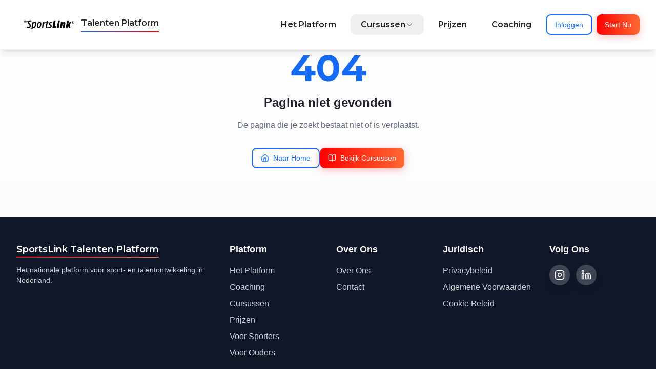

--- FILE ---
content_type: text/html; charset=utf-8
request_url: https://sports.link/auth/reset-password
body_size: 1581
content:
<!doctype html>
<html lang="nl">
  <head>
    <meta charset="UTF-8" />
    <meta name="viewport" content="width=device-width, initial-scale=1.0" />
    <title>SportsLink Talenten Platform - Sport & Talentontwikkeling</title>
    <meta name="description" content="Hét Nederlandse platform voor talentontwikkeling in sport. Ontwikkel jezelf op het gebied van Personal Branding, Sponsoring, Ondernemerschap en Mentale Ontwikkeling." />
    <meta name="author" content="SportsLink Talenten Platform" />
    <meta name="keywords" content="sporttalent, talentontwikkeling, personal branding, sponsoring, sportcarrière, Nederland, coaching, educatie" />
    <meta name="theme-color" content="#1e40af" />

    <!-- Open Graph -->
    <meta property="og:title" content="SportsLink Talenten Platform - Sport & Talentontwikkeling" />
    <meta property="og:description" content="Hét Nederlandse platform voor talentontwikkeling in sport. Ontwikkel je talent op en naast het veld." />
    <meta property="og:type" content="website" />
    <meta property="og:image" content="https://sports.link/og-image.png" />
    <meta property="og:url" content="https://sports.link" />
    <meta property="og:site_name" content="SportsLink Talenten Platform" />
    <meta property="og:locale" content="nl_NL" />

    <!-- Twitter Card -->
    <meta name="twitter:card" content="summary_large_image" />
    <meta name="twitter:title" content="SportsLink Talenten Platform" />
    <meta name="twitter:description" content="Hét Nederlandse platform voor sport & talentontwikkeling" />
    <meta name="twitter:image" content="https://sports.link/og-image.png" />
    
    <!-- Fonts -->
    <link rel="preconnect" href="https://fonts.googleapis.com" />
    <link rel="preconnect" href="https://fonts.gstatic.com" crossorigin />
    <link rel="stylesheet" href="https://fonts.googleapis.com/css2?family=Montserrat:wght@600;700&display=swap" />
    
    <!-- Icons - PNG as primary, ico as fallback -->
    <link rel="icon" type="image/png" sizes="32x32" href="/favicon-32x32.png" />
    <link rel="icon" type="image/png" sizes="16x16" href="/favicon-16x16.png" />
    <link rel="apple-touch-icon" sizes="180x180" href="/apple-touch-icon.png" />

    <!-- Instant CMS favicon from cache (prevents flash) -->
    <script>
      (function() {
        var cached = localStorage.getItem('cachedFaviconUrl');
        if (cached) {
          var link = document.createElement('link');
          link.rel = 'icon';
          link.href = cached;
          link.setAttribute('data-cached', 'true');
          document.head.appendChild(link);
          var appleLink = document.createElement('link');
          appleLink.rel = 'apple-touch-icon';
          appleLink.href = cached;
          appleLink.setAttribute('data-cached', 'true');
          document.head.appendChild(appleLink);
        }
      })();
    </script>

    <!-- Structured Data -->
    <script type="application/ld+json">
    {
      "@context": "https://schema.org",
      "@type": "Organization",
      "name": "SportsLink Talenten Platform",
      "url": "https://sports.link",
      "logo": "https://sports.link/sportslink-logo.png",
      "description": "Hét Nederlandse platform voor talentontwikkeling in sport",
      "address": {
        "@type": "PostalAddress",
        "streetAddress": "Olympisch Stadion 24 - 28",
        "addressLocality": "Amsterdam",
        "postalCode": "1076 DE",
        "addressCountry": "NL"
      },
      "contactPoint": {
        "@type": "ContactPoint",
        "telephone": "+31-6-120-240-22",
        "contactType": "customer service",
        "email": "info@sports.link"
      }
    }
    </script>
    <script type="module" crossorigin src="/assets/index-CxaJGkVB.js"></script>
    <link rel="stylesheet" crossorigin href="/assets/index-Cu6AKpub.css">
  <script defer src="https://sports.link/~flock.js" data-proxy-url="https://sports.link/~api/analytics"></script></head>

  <body>
    <div id="root"></div>
  </body>
</html>
